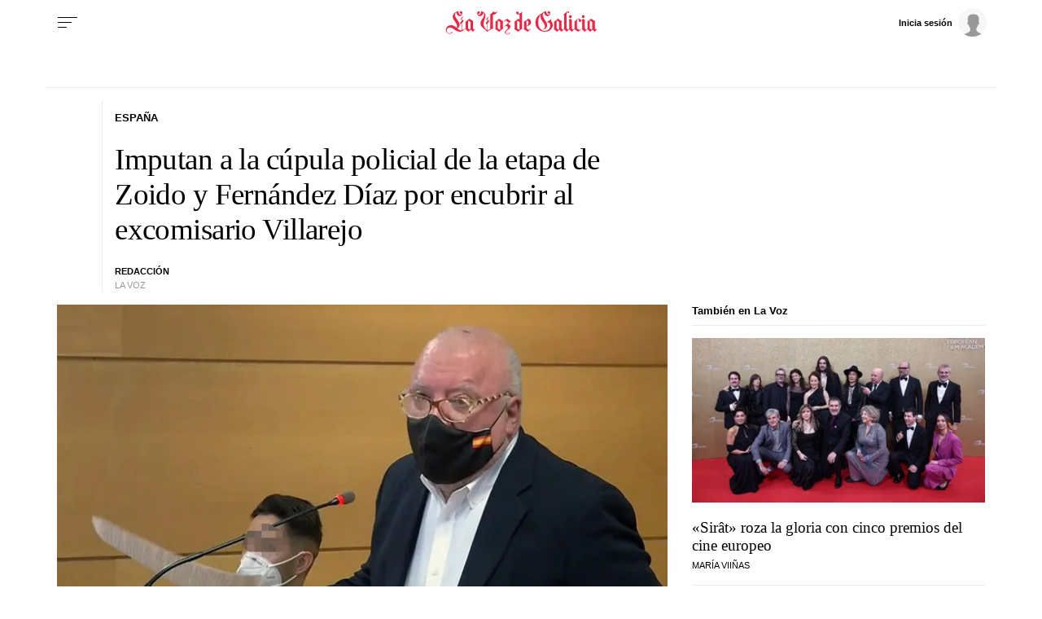

--- FILE ---
content_type: application/javascript
request_url: https://sijai.wemass.com/
body_size: 320
content:
(function() {
    top.postMessage({ message: 'sijai', isCreatingId: true, sijai: '2ceab0a3ff19b699f0a1311aa04b65de38a974d0aa' }, '*');
})();